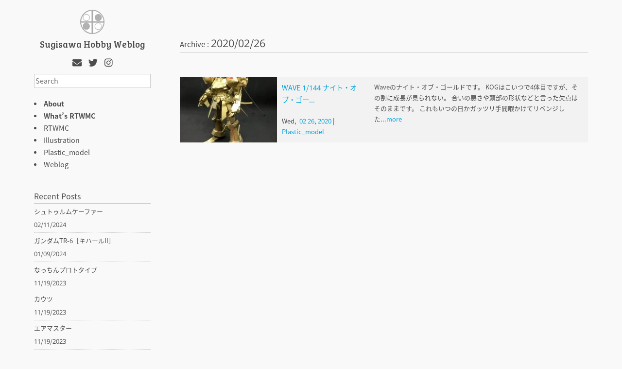

--- FILE ---
content_type: text/html; charset=UTF-8
request_url: https://rtwmc.com/2020/02/26/
body_size: 9902
content:
<!DOCTYPE html>
<html dir="ltr" lang="ja" prefix="og: https://ogp.me/ns#" class="no-js">
<head>
<!-- Google Tag Manager --> 
<script>(function(w,d,s,l,i){w[l]=w[l]||[];w[l].push({'gtm.start':
new Date().getTime(),event:'gtm.js'});var f=d.getElementsByTagName(s)[0],
j=d.createElement(s),dl=l!='dataLayer'?'&l='+l:'';j.async=true;j.src=
'https://www.googletagmanager.com/gtm.js?id='+i+dl;f.parentNode.insertBefore(j,f);
})(window,document,'script','dataLayer','GTM-WK4TBSM');</script> 
<!-- End Google Tag Manager -->
<meta charset="UTF-8">
<meta name="viewport" content="width=device-width, initial-scale=1">
<meta name="apple-mobile-web-app-title" content="Sugisawa Hobby Weblog">

	
<meta name="format-detection" content="telephone=no">
<meta http-equiv="X-UA-Compatible" content="IE=edge">
<meta name="p:domain_verify" content="980e2f4a586709e05825875527a7741d"/>
<title>02/26/2020 | Sugisawa Hobby Weblog</title>

		<!-- All in One SEO 4.9.3 - aioseo.com -->
	<meta name="robots" content="noindex, max-image-preview:large" />
	<link rel="canonical" href="https://rtwmc.com/2020/02/26/" />
	<meta name="generator" content="All in One SEO (AIOSEO) 4.9.3" />
		<script type="application/ld+json" class="aioseo-schema">
			{"@context":"https:\/\/schema.org","@graph":[{"@type":"BreadcrumbList","@id":"https:\/\/rtwmc.com\/2020\/02\/26\/#breadcrumblist","itemListElement":[{"@type":"ListItem","@id":"https:\/\/rtwmc.com#listItem","position":1,"name":"Home","item":"https:\/\/rtwmc.com","nextItem":{"@type":"ListItem","@id":"https:\/\/rtwmc.com\/2020\/#listItem","name":2020}},{"@type":"ListItem","@id":"https:\/\/rtwmc.com\/2020\/#listItem","position":2,"name":2020,"item":"https:\/\/rtwmc.com\/2020\/","nextItem":{"@type":"ListItem","@id":"https:\/\/rtwmc.com\/2020\/02\/#listItem","name":"02"},"previousItem":{"@type":"ListItem","@id":"https:\/\/rtwmc.com#listItem","name":"Home"}},{"@type":"ListItem","@id":"https:\/\/rtwmc.com\/2020\/02\/#listItem","position":3,"name":"02","item":"https:\/\/rtwmc.com\/2020\/02\/","nextItem":{"@type":"ListItem","@id":"https:\/\/rtwmc.com\/2020\/02\/26\/#listItem","name":"26"},"previousItem":{"@type":"ListItem","@id":"https:\/\/rtwmc.com\/2020\/#listItem","name":2020}},{"@type":"ListItem","@id":"https:\/\/rtwmc.com\/2020\/02\/26\/#listItem","position":4,"name":"26","previousItem":{"@type":"ListItem","@id":"https:\/\/rtwmc.com\/2020\/02\/#listItem","name":"02"}}]},{"@type":"CollectionPage","@id":"https:\/\/rtwmc.com\/2020\/02\/26\/#collectionpage","url":"https:\/\/rtwmc.com\/2020\/02\/26\/","name":"02\/26\/2020 | Sugisawa Hobby Weblog","inLanguage":"ja","isPartOf":{"@id":"https:\/\/rtwmc.com\/#website"},"breadcrumb":{"@id":"https:\/\/rtwmc.com\/2020\/02\/26\/#breadcrumblist"}},{"@type":"Person","@id":"https:\/\/rtwmc.com\/#person","name":"sugisawa","image":{"@type":"ImageObject","@id":"https:\/\/rtwmc.com\/2020\/02\/26\/#personImage","url":"https:\/\/secure.gravatar.com\/avatar\/a873d50e3571fc0087856b03002358f59df1ada649f2be3993f024925b3a96a8?s=96&d=mm&r=g","width":96,"height":96,"caption":"sugisawa"}},{"@type":"WebSite","@id":"https:\/\/rtwmc.com\/#website","url":"https:\/\/rtwmc.com\/","name":"Sugisawa Hobby Weblog","description":"\u5f53\u30b5\u30a4\u30c8\u306f\u30b9\u30ae\u30b5\u30ef\u30e4\u30b9\u30c8\u306e\u8da3\u5473\u306e\u30a6\u30a7\u30d6\u30ed\u30b0\u3067\u3059\u3002\u30a4\u30e9\u30b9\u30c8\u3001\u6a21\u578b\u3001\u5c0f\u8aac\u306a\u3069\u3092\u6295\u7a3f\u3057\u3066\u3044\u304d\u307e\u3059\u3002","inLanguage":"ja","publisher":{"@id":"https:\/\/rtwmc.com\/#person"}}]}
		</script>
		<!-- All in One SEO -->

<style id='wp-img-auto-sizes-contain-inline-css' type='text/css'>
img:is([sizes=auto i],[sizes^="auto," i]){contain-intrinsic-size:3000px 1500px}
/*# sourceURL=wp-img-auto-sizes-contain-inline-css */
</style>
<style id='wp-emoji-styles-inline-css' type='text/css'>

	img.wp-smiley, img.emoji {
		display: inline !important;
		border: none !important;
		box-shadow: none !important;
		height: 1em !important;
		width: 1em !important;
		margin: 0 0.07em !important;
		vertical-align: -0.1em !important;
		background: none !important;
		padding: 0 !important;
	}
/*# sourceURL=wp-emoji-styles-inline-css */
</style>
<style id='wp-block-library-inline-css' type='text/css'>
:root{--wp-block-synced-color:#7a00df;--wp-block-synced-color--rgb:122,0,223;--wp-bound-block-color:var(--wp-block-synced-color);--wp-editor-canvas-background:#ddd;--wp-admin-theme-color:#007cba;--wp-admin-theme-color--rgb:0,124,186;--wp-admin-theme-color-darker-10:#006ba1;--wp-admin-theme-color-darker-10--rgb:0,107,160.5;--wp-admin-theme-color-darker-20:#005a87;--wp-admin-theme-color-darker-20--rgb:0,90,135;--wp-admin-border-width-focus:2px}@media (min-resolution:192dpi){:root{--wp-admin-border-width-focus:1.5px}}.wp-element-button{cursor:pointer}:root .has-very-light-gray-background-color{background-color:#eee}:root .has-very-dark-gray-background-color{background-color:#313131}:root .has-very-light-gray-color{color:#eee}:root .has-very-dark-gray-color{color:#313131}:root .has-vivid-green-cyan-to-vivid-cyan-blue-gradient-background{background:linear-gradient(135deg,#00d084,#0693e3)}:root .has-purple-crush-gradient-background{background:linear-gradient(135deg,#34e2e4,#4721fb 50%,#ab1dfe)}:root .has-hazy-dawn-gradient-background{background:linear-gradient(135deg,#faaca8,#dad0ec)}:root .has-subdued-olive-gradient-background{background:linear-gradient(135deg,#fafae1,#67a671)}:root .has-atomic-cream-gradient-background{background:linear-gradient(135deg,#fdd79a,#004a59)}:root .has-nightshade-gradient-background{background:linear-gradient(135deg,#330968,#31cdcf)}:root .has-midnight-gradient-background{background:linear-gradient(135deg,#020381,#2874fc)}:root{--wp--preset--font-size--normal:16px;--wp--preset--font-size--huge:42px}.has-regular-font-size{font-size:1em}.has-larger-font-size{font-size:2.625em}.has-normal-font-size{font-size:var(--wp--preset--font-size--normal)}.has-huge-font-size{font-size:var(--wp--preset--font-size--huge)}.has-text-align-center{text-align:center}.has-text-align-left{text-align:left}.has-text-align-right{text-align:right}.has-fit-text{white-space:nowrap!important}#end-resizable-editor-section{display:none}.aligncenter{clear:both}.items-justified-left{justify-content:flex-start}.items-justified-center{justify-content:center}.items-justified-right{justify-content:flex-end}.items-justified-space-between{justify-content:space-between}.screen-reader-text{border:0;clip-path:inset(50%);height:1px;margin:-1px;overflow:hidden;padding:0;position:absolute;width:1px;word-wrap:normal!important}.screen-reader-text:focus{background-color:#ddd;clip-path:none;color:#444;display:block;font-size:1em;height:auto;left:5px;line-height:normal;padding:15px 23px 14px;text-decoration:none;top:5px;width:auto;z-index:100000}html :where(.has-border-color){border-style:solid}html :where([style*=border-top-color]){border-top-style:solid}html :where([style*=border-right-color]){border-right-style:solid}html :where([style*=border-bottom-color]){border-bottom-style:solid}html :where([style*=border-left-color]){border-left-style:solid}html :where([style*=border-width]){border-style:solid}html :where([style*=border-top-width]){border-top-style:solid}html :where([style*=border-right-width]){border-right-style:solid}html :where([style*=border-bottom-width]){border-bottom-style:solid}html :where([style*=border-left-width]){border-left-style:solid}html :where(img[class*=wp-image-]){height:auto;max-width:100%}:where(figure){margin:0 0 1em}html :where(.is-position-sticky){--wp-admin--admin-bar--position-offset:var(--wp-admin--admin-bar--height,0px)}@media screen and (max-width:600px){html :where(.is-position-sticky){--wp-admin--admin-bar--position-offset:0px}}

/*# sourceURL=wp-block-library-inline-css */
</style><style id='global-styles-inline-css' type='text/css'>
:root{--wp--preset--aspect-ratio--square: 1;--wp--preset--aspect-ratio--4-3: 4/3;--wp--preset--aspect-ratio--3-4: 3/4;--wp--preset--aspect-ratio--3-2: 3/2;--wp--preset--aspect-ratio--2-3: 2/3;--wp--preset--aspect-ratio--16-9: 16/9;--wp--preset--aspect-ratio--9-16: 9/16;--wp--preset--color--black: #000000;--wp--preset--color--cyan-bluish-gray: #abb8c3;--wp--preset--color--white: #ffffff;--wp--preset--color--pale-pink: #f78da7;--wp--preset--color--vivid-red: #cf2e2e;--wp--preset--color--luminous-vivid-orange: #ff6900;--wp--preset--color--luminous-vivid-amber: #fcb900;--wp--preset--color--light-green-cyan: #7bdcb5;--wp--preset--color--vivid-green-cyan: #00d084;--wp--preset--color--pale-cyan-blue: #8ed1fc;--wp--preset--color--vivid-cyan-blue: #0693e3;--wp--preset--color--vivid-purple: #9b51e0;--wp--preset--gradient--vivid-cyan-blue-to-vivid-purple: linear-gradient(135deg,rgb(6,147,227) 0%,rgb(155,81,224) 100%);--wp--preset--gradient--light-green-cyan-to-vivid-green-cyan: linear-gradient(135deg,rgb(122,220,180) 0%,rgb(0,208,130) 100%);--wp--preset--gradient--luminous-vivid-amber-to-luminous-vivid-orange: linear-gradient(135deg,rgb(252,185,0) 0%,rgb(255,105,0) 100%);--wp--preset--gradient--luminous-vivid-orange-to-vivid-red: linear-gradient(135deg,rgb(255,105,0) 0%,rgb(207,46,46) 100%);--wp--preset--gradient--very-light-gray-to-cyan-bluish-gray: linear-gradient(135deg,rgb(238,238,238) 0%,rgb(169,184,195) 100%);--wp--preset--gradient--cool-to-warm-spectrum: linear-gradient(135deg,rgb(74,234,220) 0%,rgb(151,120,209) 20%,rgb(207,42,186) 40%,rgb(238,44,130) 60%,rgb(251,105,98) 80%,rgb(254,248,76) 100%);--wp--preset--gradient--blush-light-purple: linear-gradient(135deg,rgb(255,206,236) 0%,rgb(152,150,240) 100%);--wp--preset--gradient--blush-bordeaux: linear-gradient(135deg,rgb(254,205,165) 0%,rgb(254,45,45) 50%,rgb(107,0,62) 100%);--wp--preset--gradient--luminous-dusk: linear-gradient(135deg,rgb(255,203,112) 0%,rgb(199,81,192) 50%,rgb(65,88,208) 100%);--wp--preset--gradient--pale-ocean: linear-gradient(135deg,rgb(255,245,203) 0%,rgb(182,227,212) 50%,rgb(51,167,181) 100%);--wp--preset--gradient--electric-grass: linear-gradient(135deg,rgb(202,248,128) 0%,rgb(113,206,126) 100%);--wp--preset--gradient--midnight: linear-gradient(135deg,rgb(2,3,129) 0%,rgb(40,116,252) 100%);--wp--preset--font-size--small: 13px;--wp--preset--font-size--medium: 20px;--wp--preset--font-size--large: 36px;--wp--preset--font-size--x-large: 42px;--wp--preset--spacing--20: 0.44rem;--wp--preset--spacing--30: 0.67rem;--wp--preset--spacing--40: 1rem;--wp--preset--spacing--50: 1.5rem;--wp--preset--spacing--60: 2.25rem;--wp--preset--spacing--70: 3.38rem;--wp--preset--spacing--80: 5.06rem;--wp--preset--shadow--natural: 6px 6px 9px rgba(0, 0, 0, 0.2);--wp--preset--shadow--deep: 12px 12px 50px rgba(0, 0, 0, 0.4);--wp--preset--shadow--sharp: 6px 6px 0px rgba(0, 0, 0, 0.2);--wp--preset--shadow--outlined: 6px 6px 0px -3px rgb(255, 255, 255), 6px 6px rgb(0, 0, 0);--wp--preset--shadow--crisp: 6px 6px 0px rgb(0, 0, 0);}:where(.is-layout-flex){gap: 0.5em;}:where(.is-layout-grid){gap: 0.5em;}body .is-layout-flex{display: flex;}.is-layout-flex{flex-wrap: wrap;align-items: center;}.is-layout-flex > :is(*, div){margin: 0;}body .is-layout-grid{display: grid;}.is-layout-grid > :is(*, div){margin: 0;}:where(.wp-block-columns.is-layout-flex){gap: 2em;}:where(.wp-block-columns.is-layout-grid){gap: 2em;}:where(.wp-block-post-template.is-layout-flex){gap: 1.25em;}:where(.wp-block-post-template.is-layout-grid){gap: 1.25em;}.has-black-color{color: var(--wp--preset--color--black) !important;}.has-cyan-bluish-gray-color{color: var(--wp--preset--color--cyan-bluish-gray) !important;}.has-white-color{color: var(--wp--preset--color--white) !important;}.has-pale-pink-color{color: var(--wp--preset--color--pale-pink) !important;}.has-vivid-red-color{color: var(--wp--preset--color--vivid-red) !important;}.has-luminous-vivid-orange-color{color: var(--wp--preset--color--luminous-vivid-orange) !important;}.has-luminous-vivid-amber-color{color: var(--wp--preset--color--luminous-vivid-amber) !important;}.has-light-green-cyan-color{color: var(--wp--preset--color--light-green-cyan) !important;}.has-vivid-green-cyan-color{color: var(--wp--preset--color--vivid-green-cyan) !important;}.has-pale-cyan-blue-color{color: var(--wp--preset--color--pale-cyan-blue) !important;}.has-vivid-cyan-blue-color{color: var(--wp--preset--color--vivid-cyan-blue) !important;}.has-vivid-purple-color{color: var(--wp--preset--color--vivid-purple) !important;}.has-black-background-color{background-color: var(--wp--preset--color--black) !important;}.has-cyan-bluish-gray-background-color{background-color: var(--wp--preset--color--cyan-bluish-gray) !important;}.has-white-background-color{background-color: var(--wp--preset--color--white) !important;}.has-pale-pink-background-color{background-color: var(--wp--preset--color--pale-pink) !important;}.has-vivid-red-background-color{background-color: var(--wp--preset--color--vivid-red) !important;}.has-luminous-vivid-orange-background-color{background-color: var(--wp--preset--color--luminous-vivid-orange) !important;}.has-luminous-vivid-amber-background-color{background-color: var(--wp--preset--color--luminous-vivid-amber) !important;}.has-light-green-cyan-background-color{background-color: var(--wp--preset--color--light-green-cyan) !important;}.has-vivid-green-cyan-background-color{background-color: var(--wp--preset--color--vivid-green-cyan) !important;}.has-pale-cyan-blue-background-color{background-color: var(--wp--preset--color--pale-cyan-blue) !important;}.has-vivid-cyan-blue-background-color{background-color: var(--wp--preset--color--vivid-cyan-blue) !important;}.has-vivid-purple-background-color{background-color: var(--wp--preset--color--vivid-purple) !important;}.has-black-border-color{border-color: var(--wp--preset--color--black) !important;}.has-cyan-bluish-gray-border-color{border-color: var(--wp--preset--color--cyan-bluish-gray) !important;}.has-white-border-color{border-color: var(--wp--preset--color--white) !important;}.has-pale-pink-border-color{border-color: var(--wp--preset--color--pale-pink) !important;}.has-vivid-red-border-color{border-color: var(--wp--preset--color--vivid-red) !important;}.has-luminous-vivid-orange-border-color{border-color: var(--wp--preset--color--luminous-vivid-orange) !important;}.has-luminous-vivid-amber-border-color{border-color: var(--wp--preset--color--luminous-vivid-amber) !important;}.has-light-green-cyan-border-color{border-color: var(--wp--preset--color--light-green-cyan) !important;}.has-vivid-green-cyan-border-color{border-color: var(--wp--preset--color--vivid-green-cyan) !important;}.has-pale-cyan-blue-border-color{border-color: var(--wp--preset--color--pale-cyan-blue) !important;}.has-vivid-cyan-blue-border-color{border-color: var(--wp--preset--color--vivid-cyan-blue) !important;}.has-vivid-purple-border-color{border-color: var(--wp--preset--color--vivid-purple) !important;}.has-vivid-cyan-blue-to-vivid-purple-gradient-background{background: var(--wp--preset--gradient--vivid-cyan-blue-to-vivid-purple) !important;}.has-light-green-cyan-to-vivid-green-cyan-gradient-background{background: var(--wp--preset--gradient--light-green-cyan-to-vivid-green-cyan) !important;}.has-luminous-vivid-amber-to-luminous-vivid-orange-gradient-background{background: var(--wp--preset--gradient--luminous-vivid-amber-to-luminous-vivid-orange) !important;}.has-luminous-vivid-orange-to-vivid-red-gradient-background{background: var(--wp--preset--gradient--luminous-vivid-orange-to-vivid-red) !important;}.has-very-light-gray-to-cyan-bluish-gray-gradient-background{background: var(--wp--preset--gradient--very-light-gray-to-cyan-bluish-gray) !important;}.has-cool-to-warm-spectrum-gradient-background{background: var(--wp--preset--gradient--cool-to-warm-spectrum) !important;}.has-blush-light-purple-gradient-background{background: var(--wp--preset--gradient--blush-light-purple) !important;}.has-blush-bordeaux-gradient-background{background: var(--wp--preset--gradient--blush-bordeaux) !important;}.has-luminous-dusk-gradient-background{background: var(--wp--preset--gradient--luminous-dusk) !important;}.has-pale-ocean-gradient-background{background: var(--wp--preset--gradient--pale-ocean) !important;}.has-electric-grass-gradient-background{background: var(--wp--preset--gradient--electric-grass) !important;}.has-midnight-gradient-background{background: var(--wp--preset--gradient--midnight) !important;}.has-small-font-size{font-size: var(--wp--preset--font-size--small) !important;}.has-medium-font-size{font-size: var(--wp--preset--font-size--medium) !important;}.has-large-font-size{font-size: var(--wp--preset--font-size--large) !important;}.has-x-large-font-size{font-size: var(--wp--preset--font-size--x-large) !important;}
/*# sourceURL=global-styles-inline-css */
</style>

<style id='classic-theme-styles-inline-css' type='text/css'>
/*! This file is auto-generated */
.wp-block-button__link{color:#fff;background-color:#32373c;border-radius:9999px;box-shadow:none;text-decoration:none;padding:calc(.667em + 2px) calc(1.333em + 2px);font-size:1.125em}.wp-block-file__button{background:#32373c;color:#fff;text-decoration:none}
/*# sourceURL=/wp-includes/css/classic-themes.min.css */
</style>
<link rel="https://api.w.org/" href="https://rtwmc.com/wp-json/" /><link rel="EditURI" type="application/rsd+xml" title="RSD" href="https://rtwmc.com/xmlrpc.php?rsd" />
<meta name="generator" content="WordPress 6.9" />
<!-- start Simple Custom CSS and JS -->
<style type="text/css">
/* menu */
.bold.menu-item {
	font-weight: bold;
}

/* front */
.front-getArchive{
	max-width:700px;
}
.front-getArchive ul.news_list li{
	margin-bottom:10px;
}

/* about */
.link_list {
  margin: 50px 0;
}
.link_list th {
  font-weight:bold;
  text-align:left;
  padding: 0 10px 0 0;
}

/* What's RTWMC */
.whats-rtwmc_box {
  margin: 100px auto 0;
}
.whats-rtwmc_box .introduction {
  font-size:1.8em;
  border-bottom:1px solid #ccc;
  margin: 0 0 20px;
}
.whats-rtwmc_box .title {
  display: table;
  margin: 0 0 10px;
}
  .whats-rtwmc_box .title h3 {
    border: 0;
    display: table-cell;
    font-size:1.1em;
    padding: 0 0 0 10px;
    vertical-align: bottom;
  }
.whats-rtwmc_box .title h3 span {
  font-size:0.9em;
}
.whats-rtwmc_box hr {
  border-bottom: 1px solid #ccc;
  margin: 0 0 10px;
}
/* RTWMC_prototype */
.rtwmc_prototype.single .post-content::before {
  border: 1px solid #ccc;
  content: "この記事は古い覚え書きをサルベージしたものであり、現在連載中の作品とは設定が異なっています。";
  color: #FF0000;
  display: block;
  padding: 5px 8px;
  margin: 20px 0;
  width: cacl(100% - 16px);
}

@media screen and (max-width: 896px) {
/* about */
.link_list th,
.link_list td {
  display: block;
}
  .link_list td a {
    word-wrap: break-word;
  }

/* What's RTWMC */
  .whats-rtwmc_box .title h3 {
    display: block;
    padding: 10px 0 0 0;
  }
}</style>
<!-- end Simple Custom CSS and JS -->
<noscript><style>.lazyload[data-src]{display:none !important;}</style></noscript><style>.lazyload{background-image:none !important;}.lazyload:before{background-image:none !important;}</style><!-- この URL で利用できる AMP HTML バージョンはありません。 --><link rel="icon" href="https://rtwmc.com/wp-content/uploads/2019/07/logo.png" sizes="32x32" />
<link rel="icon" href="https://rtwmc.com/wp-content/uploads/2019/07/logo.png" sizes="192x192" />
<link rel="apple-touch-icon" href="https://rtwmc.com/wp-content/uploads/2019/07/logo.png" />
<meta name="msapplication-TileImage" content="https://rtwmc.com/wp-content/uploads/2019/07/logo.png" />
<link href="//use.fontawesome.com/releases/v5.0.6/css/all.css" rel="stylesheet" />
<link crossorigin="anonymous" href="//cdnjs.cloudflare.com/ajax/libs/meyer-reset/2.0/reset.min.css" integrity="sha512-NmLkDIU1C/C88wi324HBc+S2kLhi08PN5GDeUVVVC/BVt/9Izdsc9SVeVfA1UZbY3sHUlDSyRXhCzHfr6hmPPw==" rel="stylesheet">
<script src="https://code.jquery.com/jquery-2.2.4.min.js" integrity="sha256-BbhdlvQf/xTY9gja0Dq3HiwQF8LaCRTXxZKRutelT44=" crossorigin="anonymous"></script>


<!--inview_animated-->
<link rel="stylesheet" href="https://cdnjs.cloudflare.com/ajax/libs/animate.css/4.1.1/animate.min.css" integrity="sha512-c42qTSw/wPZ3/5LBzD+Bw5f7bSF2oxou6wEb+I/lqeaKV5FDIfMvvRp772y4jcJLKuGUOpbJMdg/BTl50fJYAw==" crossorigin="anonymous" />
<script src="https://cdnjs.cloudflare.com/ajax/libs/wow/1.1.2/wow.min.js" integrity="sha512-Eak/29OTpb36LLo2r47IpVzPBLXnAMPAVypbSZiZ4Qkf8p/7S/XRG5xp7OKWPPYfJT6metI+IORkR5G8F900+g==" crossorigin="anonymous"></script>
<script>
    new WOW(({mobile: false}).init();
  </script> 

<!--Lightbox2-->
<link href="//cdnjs.cloudflare.com/ajax/libs/lightbox2/2.10.0/css/lightbox.min.css" rel="stylesheet">
<script src="//cdnjs.cloudflare.com/ajax/libs/lightbox2/2.10.0/js/lightbox.min.js"></script> 
<script>
    lightbox.option({
　　　　'wrapAround': true,
　　　　'alwaysShowNavOnTouchDevices': true
    })
   </script> 

<!--go_top--> 
<script src="https://rtwmc.com/wp-content/themes/mono/assets/js/go_top.js"></script> 

<!--scroll--> 
<script src="https://rtwmc.com/wp-content/themes/mono/assets/js/scroll.js"></script>


<link href="https://rtwmc.com/wp-content/themes/mono/style.css" rel="stylesheet">
<style>
:root {
--site_width: 1200px;
}
/*common*/
.wrapper {
    max-width: var(--site_width);
}
    /*menu*/
     @media all and (-ms-high-contrast:none) {
*::-ms-backdrop, .wrapper {
max-width: 1200px
} /* IE11 */
}
</style>
</head><body data-rsssl=1 class="archive date wp-theme-mono">
<!-- Google Tag Manager (noscript) -->
<noscript>
<iframe src="https://www.googletagmanager.com/ns.html?id=GTM-WK4TBSM"
height="0" width="0" style="display:none;visibility:hidden"></iframe>
</noscript>
<!-- End Google Tag Manager (noscript) --> 
<div class="main">
<div id="content" class="site-content wrapper flexbox">

<aside id="secondary" class="sidebar widget-area" role="complementary">

			<header id="masthead" class="site-header" role="banner">
		<div class="center logo">
    <a href="https://rtwmc.com/" rel="home">
						<img alt="Sugisawa Hobby Weblog_logo" src="[data-uri]" data-src="https://rtwmc.com/wp-content/uploads/2019/07/logo.png" decoding="async" class="lazyload" data-eio-rwidth="50" data-eio-rheight="50"><noscript><img alt="Sugisawa Hobby Weblog_logo" src="https://rtwmc.com/wp-content/uploads/2019/07/logo.png" data-eio="l"></noscript>
					</a>
	</div>
	  <h1 class="center site-title">
    <a href="https://rtwmc.com/">Sugisawa Hobby Weblog</a>
  </h1>
</header>
	
  <nav id="global-nav" class="main-navigation clearfix wrapper" role="navigation" aria-label="Primary Menu">
			  <div id="nav-content">
			<div class="cancel_box"><label class="cancel" for="nav-input"></label></div>
	    		  <div class="sns_btn center">
	  	  <div class="mail_address">
      <a href="mailto:info@rtwmc.com">
        <i class="fas fa-envelope fa-lg"></i>
      </a>
	  </div>
	  	  	  <div class="twitter">
      <a href="//twitter.com/sugisawa_yasuto" target="_blank">
        <i class="fab fa-twitter fa-lg"></i>
      </a>
	  </div>
	  	  	  <div class="instagram">
      <a href="//instagram.com/sugisawa_yasuto" target="_blank">
        <i class="fab fa-instagram fa-lg"></i>
      </a>
  	</div>
	    </div>
		  <form role="search" method="get" class="search-form" action="https://rtwmc.com/">
  <label>
    <input type="search" class="search-field" placeholder="Search" value="" name="s" />
  </label>
</form>
      <div class="menu-menu-container"><ul id="menu-menu" class="primary-menu"><li id="menu-item-958" class="bold menu-item menu-item-type-post_type menu-item-object-page menu-item-958"><a href="https://rtwmc.com/about/">About</a></li>
<li id="menu-item-2068" class="bold menu-item menu-item-type-post_type menu-item-object-page menu-item-2068"><a href="https://rtwmc.com/whats-rtwmc/">What&#8217;s RTWMC</a></li>
<li id="menu-item-2000" class="menu-item menu-item-type-taxonomy menu-item-object-category menu-item-2000"><a href="https://rtwmc.com/category/rtwmc/">RTWMC</a></li>
<li id="menu-item-1997" class="menu-item menu-item-type-taxonomy menu-item-object-category menu-item-1997"><a href="https://rtwmc.com/category/illustration/">Illustration</a></li>
<li id="menu-item-1998" class="menu-item menu-item-type-taxonomy menu-item-object-category menu-item-1998"><a href="https://rtwmc.com/category/plastic_model/">Plastic_model</a></li>
<li id="menu-item-2001" class="menu-item menu-item-type-taxonomy menu-item-object-category menu-item-2001"><a href="https://rtwmc.com/category/weblog/">Weblog</a></li>
</ul></div>		  		</div>
  </nav>

  
		<div class="sidebar_widget">
		<h3>Recent Posts</h3>
		<ul>
											<li>
					<a href="https://rtwmc.com/plastic_model/%e3%82%b7%e3%83%a5%e3%83%88%e3%82%a5%e3%83%ab%e3%83%a0%e3%82%b1%e3%83%bc%e3%83%95%e3%82%a1%e3%83%bc/">シュトゥルムケーファー</a>
											<span class="post-date">02/11/2024</span>
									</li>
											<li>
					<a href="https://rtwmc.com/plastic_model/%e3%82%ac%e3%83%b3%e3%83%80%e3%83%a0tr-6%ef%bc%bb%e3%82%ad%e3%83%8f%e3%83%bc%e3%83%abii%ef%bc%bd/">ガンダムTR-6［キハールII］</a>
											<span class="post-date">01/09/2024</span>
									</li>
											<li>
					<a href="https://rtwmc.com/plastic_model/%e3%81%aa%e3%81%a3%e3%81%a1%e3%82%93%e3%83%97%e3%83%ad%e3%83%88%e3%82%bf%e3%82%a4%e3%83%97/">なっちんプロトタイプ</a>
											<span class="post-date">11/19/2023</span>
									</li>
											<li>
					<a href="https://rtwmc.com/plastic_model/%e3%82%ab%e3%82%a6%e3%83%84/">カウツ</a>
											<span class="post-date">11/19/2023</span>
									</li>
											<li>
					<a href="https://rtwmc.com/plastic_model/%e3%82%a8%e3%82%a2%e3%83%9e%e3%82%b9%e3%82%bf%e3%83%bc-2/">エアマスター</a>
											<span class="post-date">11/19/2023</span>
									</li>
					</ul>

		</div><div class="sidebar_widget">			<div class="textwidget"><div class="twitter_box"><a class="twitter-timeline" href="https://twitter.com/sugisawa_yasuto?ref_src=twsrc%5Etfw" data-lang="en" data-height="500" data-dnt="true" data-border-color="#ccc">sugisawa_yasuto</a> <script async src="https://platform.twitter.com/widgets.js" charset="utf-8"></script></div>
</div>
		</div>
</aside>

<div id="primary" class="content-area">
  <main id="main" class="site-main" role="main">
    <header class="archive-title">
						  <h2 class="page-title"><span class="archive_cat">Archive&nbsp;:&nbsp;</span>2020/02/26</h2>					</header>
		<div class="archive-list">
			<ul class="flexbox">
    
<li id="post-2702" class="flexbox flexbox_line thumbnail_block wow fadeInUp">
		<div class="thumbnail">
		<a href="https://rtwmc.com/plastic_model/wave-1-144-%e3%83%8a%e3%82%a4%e3%83%88%e3%83%bb%e3%82%aa%e3%83%96%e3%83%bb%e3%82%b4%e3%83%bc%e3%83%ab%e3%83%89/" class="thumbnail">
      <img width="200" height="135" src="[data-uri]" class="attachment-archive size-archive wp-post-image lazyload" alt="" decoding="async" data-src="https://rtwmc.com/wp-content/uploads/2020/02/D67dG4VUcAAB8mZ-200x135.jpg" data-eio-rwidth="200" data-eio-rheight="135" /><noscript><img width="200" height="135" src="https://rtwmc.com/wp-content/uploads/2020/02/D67dG4VUcAAB8mZ-200x135.jpg" class="attachment-archive size-archive wp-post-image" alt="" decoding="async" data-eio="l" /></noscript>    </a>
	</div>
  	<div class="entry-title-block">
		<h3 class="entry-title">
			<a href="https://rtwmc.com/plastic_model/wave-1-144-%e3%83%8a%e3%82%a4%e3%83%88%e3%83%bb%e3%82%aa%e3%83%96%e3%83%bb%e3%82%b4%e3%83%bc%e3%83%ab%e3%83%89/" rel="bookmark">
				WAVE 1/144 ナイト・オブ・ゴー...			</a>		</h3>
		<div class="entry-title-block_head">
		  <time datetime="2020-02-26T22:21:57+09:00" title="2020-02-26T22:21:57+09:00">
			   Wed,
			  <a href="https://rtwmc.com/2020/02">02</a> 
			  <a href="https://rtwmc.com/2020/02/26">26</a>,
			  <a href="https://rtwmc.com/2020">2020</a>
			</time>
			|
		  <a href="https://rtwmc.com/category/plastic_model/" title="Plastic_model">Plastic_model</a>
		</div>
  </div>
  <div class="post-content">
				Waveのナイト・オブ・ゴールドです。
KOGはこいつで4体目ですが、その割に成長が見られない。





合いの悪さや頭部の形状などと言った欠点はそのままです。



これもいつの日かガッツリ手間暇かけてリベンジした...<a href="https://rtwmc.com/plastic_model/wave-1-144-%e3%83%8a%e3%82%a4%e3%83%88%e3%83%bb%e3%82%aa%e3%83%96%e3%83%bb%e3%82%b4%e3%83%bc%e3%83%ab%e3%83%89/">more</a>			  	  
  </div>
</li>
	  	</ul>
      		</div>
  </main>
</div>


  </div>

  <footer class="site-footer wrapper" role="contentinfo">
	<p>&copy; Sugisawa Hobby Weblog</p>
  </footer>

    <div class="go_top"><a href="#masthead"><i class="fas fa-angle-up"></i></a></div>
  
</div>


<script type="speculationrules">
{"prefetch":[{"source":"document","where":{"and":[{"href_matches":"/*"},{"not":{"href_matches":["/wp-*.php","/wp-admin/*","/wp-content/uploads/*","/wp-content/*","/wp-content/plugins/*","/wp-content/themes/mono/*","/*\\?(.+)"]}},{"not":{"selector_matches":"a[rel~=\"nofollow\"]"}},{"not":{"selector_matches":".no-prefetch, .no-prefetch a"}}]},"eagerness":"conservative"}]}
</script>
<script type="text/javascript" id="eio-lazy-load-js-before">
/* <![CDATA[ */
var eio_lazy_vars = {"exactdn_domain":"","skip_autoscale":0,"bg_min_dpr":1.1000000000000001,"threshold":0,"use_dpr":1};
//# sourceURL=eio-lazy-load-js-before
/* ]]> */
</script>
<script type="text/javascript" src="https://rtwmc.com/wp-content/plugins/ewww-image-optimizer/includes/lazysizes.min.js?ver=831" id="eio-lazy-load-js" async="async" data-wp-strategy="async"></script>
<script id="wp-emoji-settings" type="application/json">
{"baseUrl":"https://s.w.org/images/core/emoji/17.0.2/72x72/","ext":".png","svgUrl":"https://s.w.org/images/core/emoji/17.0.2/svg/","svgExt":".svg","source":{"concatemoji":"https://rtwmc.com/wp-includes/js/wp-emoji-release.min.js?ver=6.9"}}
</script>
<script type="module">
/* <![CDATA[ */
/*! This file is auto-generated */
const a=JSON.parse(document.getElementById("wp-emoji-settings").textContent),o=(window._wpemojiSettings=a,"wpEmojiSettingsSupports"),s=["flag","emoji"];function i(e){try{var t={supportTests:e,timestamp:(new Date).valueOf()};sessionStorage.setItem(o,JSON.stringify(t))}catch(e){}}function c(e,t,n){e.clearRect(0,0,e.canvas.width,e.canvas.height),e.fillText(t,0,0);t=new Uint32Array(e.getImageData(0,0,e.canvas.width,e.canvas.height).data);e.clearRect(0,0,e.canvas.width,e.canvas.height),e.fillText(n,0,0);const a=new Uint32Array(e.getImageData(0,0,e.canvas.width,e.canvas.height).data);return t.every((e,t)=>e===a[t])}function p(e,t){e.clearRect(0,0,e.canvas.width,e.canvas.height),e.fillText(t,0,0);var n=e.getImageData(16,16,1,1);for(let e=0;e<n.data.length;e++)if(0!==n.data[e])return!1;return!0}function u(e,t,n,a){switch(t){case"flag":return n(e,"\ud83c\udff3\ufe0f\u200d\u26a7\ufe0f","\ud83c\udff3\ufe0f\u200b\u26a7\ufe0f")?!1:!n(e,"\ud83c\udde8\ud83c\uddf6","\ud83c\udde8\u200b\ud83c\uddf6")&&!n(e,"\ud83c\udff4\udb40\udc67\udb40\udc62\udb40\udc65\udb40\udc6e\udb40\udc67\udb40\udc7f","\ud83c\udff4\u200b\udb40\udc67\u200b\udb40\udc62\u200b\udb40\udc65\u200b\udb40\udc6e\u200b\udb40\udc67\u200b\udb40\udc7f");case"emoji":return!a(e,"\ud83e\u1fac8")}return!1}function f(e,t,n,a){let r;const o=(r="undefined"!=typeof WorkerGlobalScope&&self instanceof WorkerGlobalScope?new OffscreenCanvas(300,150):document.createElement("canvas")).getContext("2d",{willReadFrequently:!0}),s=(o.textBaseline="top",o.font="600 32px Arial",{});return e.forEach(e=>{s[e]=t(o,e,n,a)}),s}function r(e){var t=document.createElement("script");t.src=e,t.defer=!0,document.head.appendChild(t)}a.supports={everything:!0,everythingExceptFlag:!0},new Promise(t=>{let n=function(){try{var e=JSON.parse(sessionStorage.getItem(o));if("object"==typeof e&&"number"==typeof e.timestamp&&(new Date).valueOf()<e.timestamp+604800&&"object"==typeof e.supportTests)return e.supportTests}catch(e){}return null}();if(!n){if("undefined"!=typeof Worker&&"undefined"!=typeof OffscreenCanvas&&"undefined"!=typeof URL&&URL.createObjectURL&&"undefined"!=typeof Blob)try{var e="postMessage("+f.toString()+"("+[JSON.stringify(s),u.toString(),c.toString(),p.toString()].join(",")+"));",a=new Blob([e],{type:"text/javascript"});const r=new Worker(URL.createObjectURL(a),{name:"wpTestEmojiSupports"});return void(r.onmessage=e=>{i(n=e.data),r.terminate(),t(n)})}catch(e){}i(n=f(s,u,c,p))}t(n)}).then(e=>{for(const n in e)a.supports[n]=e[n],a.supports.everything=a.supports.everything&&a.supports[n],"flag"!==n&&(a.supports.everythingExceptFlag=a.supports.everythingExceptFlag&&a.supports[n]);var t;a.supports.everythingExceptFlag=a.supports.everythingExceptFlag&&!a.supports.flag,a.supports.everything||((t=a.source||{}).concatemoji?r(t.concatemoji):t.wpemoji&&t.twemoji&&(r(t.twemoji),r(t.wpemoji)))});
//# sourceURL=https://rtwmc.com/wp-includes/js/wp-emoji-loader.min.js
/* ]]> */
</script>
</body>
</html>


--- FILE ---
content_type: text/css
request_url: https://rtwmc.com/wp-content/themes/mono/style.css
body_size: 3217
content:
@charset 'utf-8';
/*
Theme Name: Mono2
Theme URI: http://rtwmc.com/
Author: Ozawa
Author URI: http://rtwmc.com/
Description: Mono Theme
Version: 1
*/
@import url('//fonts.googleapis.com/earlyaccess/notosansjapanese.css');
@import url('//fonts.googleapis.com/css?family=Noto+Sans+JP&subset=japanese');
@import url('//fonts.googleapis.com/earlyaccess/sawarabimincho.css');
@import url('//fonts.googleapis.com/earlyaccess/sawarabigothic.css');
@import url('//fonts.googleapis.com/css?family=Open+Sans&display=swap&text=0123456789');
@import url('//fonts.googleapis.com/css?family=Bree+Serif');
:root {
  --background-color: #f2f2f2;
  --border: 1px solid #ccc;
  --color: #4d4d4d;
}
/*base*/
*::selection {
  color: #a4003a;
  background: #f2c2c9;
  text-shadow: none;
}
*::-moz-selection {
  color: #a4003a;
  background: #16a085;
  text-shadow: none;
}
body, button, input, select, textarea {
  font-family: 'Open Sans', 'Anton', 'Noto Sans Japanese', 'Sawarabi Mincho', 'Sawarabi Gothic', 'Merriweather', 'Genericons', serif;
  font-size: 14px;
  font-size: .9rem;
  line-height: 1.75;
  color: var(--color);
}
body {
  background: #f9f9f9;
}
.main {
  width: 100%;
  height: 100%;
}
h1, h2, h3, h4, h5, h6 {
  clear: both;
  margin: 0;
  text-rendering: optimizeLegibility;
}
p {
  margin: 0 0 1.75em;
}
dfn, cite, em, i {
  font-style: italic;
}
q {
  quotes: none;
}
blockquote:before, blockquote:after, q:before, q:after {
  content: '';
}
blockquote p {
  margin-bottom: 1.4736842105em;
}
blockquote cite, blockquote small {
  font-size: 16px;
  font-size: 1rem;
  line-height: 1.75;
  display: block;
  color: var(--color);
}
blockquote cite:before, blockquote small:before {
  content: '\2014\00a0';
}
blockquote em, blockquote i, blockquote cite {
  font-style: normal;
}
blockquote strong, blockquote b {
  font-weight: bold;
}
blockquote > :last-child {
  margin-bottom: 0;
}
address {
  font-style: italic;
  margin: 0 0 1.75em;
}
code, kbd, tt, var, samp, pre {
  font-family: Inconsolata, monospace;
}
pre {
  font-size: 16px;
  font-size: 1rem;
  line-height: 1.3125;
  overflow: auto;
  max-width: 100%;
  margin: 0 0 1.75em;
  padding: 1.75em;
  white-space: pre;
  white-space: pre-wrap;
  word-wrap: break-word;
  border: var(--border);
}
code {
  padding: .125em .25em;
  color: #fff;
  background-color: var(--background-color);
}
abbr, acronym {
  cursor: help;
  border-bottom: var(--border);
}
mark, ins {
  padding: .125em .25em;
  text-decoration: none;
  color: #fff;
  background: #007acc;
}
big {
  font-size: 125%;
}
hr {
  height: 1px;
  margin: 0 0 1.75em;
  border: 0;
  background-color: var(--background-color);
}
img {
  max-width: 100%;
  height: auto;
  vertical-align: middle;
}
a {
  -webkit-transition: .3s;
  transition: .3s;
  text-decoration: none;
  color: #00a0dd;
}
a:hover {
  opacity: .8;
}
/*common*/
.red {
  color: #f00;
}
.center {
  text-align: center;
}
.clearfix {
  display: flow-root;
}
.form_btn a {
  display: block;
  padding: 5px 10px;
  text-align: center;
  color: #fff;
  border-radius: 3px;
  background-color: #fe9a2e;
}
.wrapper {
  margin: 0 auto;
}
.wp-caption, .wp-caption-text, .sticky, .gallery-caption, .bypostauthor, .alignright, .alignleft, .aligncenter {
  font: 1em;
}
.alignright {
  float: right;
}
.alignleft {
  float: left;
}
.aligncenter {
  clear: both;
  margin: 0 auto;
}
/*loading_image*/
#loading {
  position: fixed;
  z-index: 1;
  top: 0;
  left: 0;
  width: 100%;
  height: 100%;
  background: #fff;
}
#loading_img {
  position: absolute;
  top: 30%;
  left: calc(50% - 100px);
}
/*flexbox*/
.flexbox {
  display: -webkit-flex;
  display: flex;
  -webkit-justify-content: space-between;
  justify-content: space-between;
  -webkit-align-content: space-between;
  align-content: space-between;
  -webkit-flex-wrap: wrap;
  flex-wrap: wrap;
}
.flexbox_line::before {
  display: block;
  width: 23%;
  content: '';
  order: 1;
}
.flexbox_line::after {
  display: block;
  width: 23%;
  content: '';
}
.flexbox.two_block > div {
  width: calc(100% / 2 - 5px);
  margin: 20px 0;
}
/*old-post-message*/
.old-post-message p {
  font-size: .9em;
}
.single-post .old-post-message p {
  border: 1px solid #f00;
  margin: 50px auto;
  padding: 10px;
}
.archive .old-post-message p {
  color: #f00;
}
/*grid*/
.grid {
  display: grid;
  grid-gap: 1em;
  grid: masonry / repeat(auto-fit, minmax(20em, 1fr));
}
/*logo*/
#masthead {
  margin: 0 0 10px;
}
h1.site-title {
  font-family: 'Bree Serif', monospace;
  font-size: 1.3em;
  margin: 5px;
}
/*sns_btn*/
.sns_btn div {
  display: inline-block;
  margin: 0 5px;
}
/*navigation*/
.navigation .nav-links {
  margin: 50px auto;
  text-align: center;
}
.navigation .nav-links .nav-previous, .navigation .nav-links .nav-next, .next.page-numbers, .prev.page-numbers {
  display: inline-block;
  margin: 0 20px 10px;
}
.page-numbers:not(.dots) {
  padding: 3px 5px;
  background: var(--background-color);
}
.page-numbers.current {
  background: var(--background-color);
}
/*shortcode*/
.post-content ul.news_list, .home ul.news_list {
  margin: 0;
  list-style: none;
}
ul.news_list li {
  width: calc(100% / 4 - 5px);
  min-width: 100px;
}
ul.news_list li a {
  position: relative;
  display: block;
  overflow: hidden;
  width: 100%;
  height: auto;
}
ul.news_list li a:hover {
  opacity: 1;
}
ul.news_list li a img {
  -webkit-transition: .3s;
  transition: .3s;
}
ul.news_list li a:hover img {
  -webkit-filter: blur(1px) brightness(70%);
  filter: blur(1px) brightness(70%);
}
ul.news_list li h2 {
  font-size: .9em;
  position: absolute;
  top: 0;
  margin: 5px;
  -webkit-transition: .3s;
  transition: .3s;
  opacity: 0;
  color: #fff;
}
ul.news_list li a:hover h2 {
  opacity: 1;
}
/*sidebar*/
#secondary {
  width: 20%;
  padding: 20px 2.5% 0;
}
#secondary a {
  color: var(--color);
}
.search-field {
  width: 100%;
  margin: 10px 0 20px;
  border: var(--border);
}
/*header_menu*/
ul#menu-menu {
  list-style: disc inside;
}
ul#menu-menu li {
  position: relative;
  ;
}
ul#menu-menu li:hover, ul#menu-menu li.current-menu-item, ul#menu-menu li.current-menu-parent, .single-gallery ul#menu-menu li.menu-item-type-custom {
  font-size: 1.1em;
  font-weight: bold;
  color: #f90;
}
.menu-item-has-children > a:after {
  margin: 0 0 0 .5em;
  content: '\02228';
}
.menu-item-has-children:hover > a:after {
  content: '-';
}
.sub-menu {
  font-size: .9em;
  position: absolute;
  top: 0;
  margin-left: 1em;
  padding: 5px 8px;
  -webkit-transition: all .2s ease;
  transition: all .2s ease;
  opacity: 0;
}
.menu-item-has-children:hover .sub-menu {
  z-index: 999;
  top: 1.5em;
  opacity: 1;
  background-color: var(--background-color);
}
.sub-menu li {
  border-bottom: var(--border);
}
/*widget-area*/
.sidebar_widget {
  margin: 40px 0 0;
}
.sidebar_widget h3 {
  font-size: 1.1em;
  margin: 0 0 5px;
  border-bottom: var(--border);
}
.sidebar_widget ul li {
  font-size: .9em;
  margin: 0 0 5px;
  padding: 0 0 5px;
  border-bottom: var(--border);
  border-bottom-style: dotted;
}
.sidebar_widget ul li a {
  line-height: .9em;
}
.sidebar_widget ul .post-date {
  display: block;
  margin: 5px 0 0;
}
table#wp-calendar {
  width: 100%;
  table-layout: fixed;
  background-color: #fff;
}
table#wp-calendar caption, table#wp-calendar th, table#wp-calendar td {
  text-align: center;
  vertical-align: middle;
  border: thin solid #ccc;
}
table#wp-calendar caption {
  border-bottom: none;
}
table#wp-calendar #today {
  font-weight: bold;
  background-color: #ffec67;
}
table#wp-calendar .pad {
  background-color: var(--background-color);
}
.twitter_box {
  border: var(--border);
}
/*content*/
#content {
  position: relative;
}
#primary {
  width: 70%;
  padding: 50px 2.5%;
}
.thumbnail a {
  display: block;
  overflow: hidden;
}
.thumbnail img {
  width: 100%;
  height: auto;
}
.entry-title-block {
  background-color: var(--background-color);
}
.post-content h3.headline {
  font-size: 1.1em;
  margin: 20px 0 10px;
  border-bottom: var(--border);
}
.post-content ul, .post-content ol {
  margin: 0 0 0 1.5em;
  padding: 0;
}
.post-content ul {
  list-style: disc;
}
.post-content ol {
  list-style: decimal;
}
.post-content li > ul, .post-content li > ol {
  margin-bottom: 0;
}
.post-content dl {
  margin: 0 0 1.75em;
}
.post-content dt {
  font-weight: bold;
}
.post-content dd {
  margin: 0 0 1em;
}
.post-content table.list {
  border-collapse: collapse;
  border: var(--border);
}
.post-content table.list th, .post-content table.list td {
  padding: 5px;
  border: var(--border);
}
.post-content table.list th {
  font-weight: bold;
  text-align: left;
}
.post-content table.photo {
  width: 100%;
}
.post-content table.photo th, .post-content table.photo td {
  width: 49%;
  padding: 0 0 20px;
  vertical-align: middle;
}
.post-content table.photo th {
  padding-right: 2%;
}
.post-content table.photo b {
  font-weight: bold;
  ;
}
/*post*/
.entry-header {
  overflow: hidden;
  width: 100%;
  max-height: 300px;
  margin: 0 auto 30px;
}
.entry-header .thumbnail a {
  width: 300px;
}
.entry-header .entry-title-block {
  width: calc(100% - 40px);
  padding: 20px;
}
.entry-header.thumbnail_block .entry-title-block {
  width: calc(100% - 300px - 40px);
}
.breadcrumb li {
  font-size: .9em;
  display: inline-block;
  margin: 0 5px 0 0;
}
.breadcrumb li:last-child {
  display: block;
}
.breadcrumb .entry-title {
  font-size: 1.4em;
}
.entry-title-block_head {
  font-size: .9em;
  margin: 20px 0 0;
}
/*page*/
.page #content .thumbnail_block .breadcrumb {
  display: table;
  height: 100%;
}
.page #content .thumbnail_block .breadcrumb li {
  display: table-cell;
  vertical-align: middle;
}
/*archive*/
.archive-title h2.page-title {
  font-size: 1.5em;
  margin: 20px 0 50px;
  border-bottom: var(--border);
}
.archive-title h2.page-title .archive_cat {
  font-size: .7em;
}
.archive-list li {
  overflow: hidden;
  width: 100%;
  max-height: 135px;
  margin: 0 auto 15px;
}
.archive-list .thumbnail a {
  width: 200px;
}
.archive-list .entry-title-block {
  width: calc(200px - 20px);
  padding: 10px;
}
.archive-list h2.entry-title {
  line-height: 1.4em;
  margin: 0 0 10px;
}
.archive-list .post-content {
  font-size: .9em;
  width: calc(100% - 200px - 10px);
  padding: 10px 10px 10px 0;
  background-color: var(--background-color);
}
.archive-list .thumbnail_block .post-content {
  width: calc(100% - 400px - 10px);
}
.archive-list .post-content p {
  margin: 0;
}
/*gallery*/
ul.gallery {
  width: 100%;
  margin: 0;
  justify-content: flex-start;
}
.archive-list ul.gallery li {
  position: relative;
  overflow: hidden;
  width: calc(100% / 3 - 10px);
  max-height: inherit;
  margin: 0 10px 10px 0;
}
ul.gallery li a.thumbnail {
  display: block;
  max-height: 240px;
}
ul.gallery li a img {
  width: 100%;
  height: auto;
  margin: 0;
}
ul.gallery li .category {
  position: absolute;
  top: 15px;
  right: 0;
}
ul.gallery li .category a {
  font-size: .9em;
  padding: 2px 6px;
  background-color: var(--background-color);
  box-shadow: 0 0 5px #555;
}
ul.gallery li h3 {
  position: absolute;
  bottom: 5px;
  width: 100%;
  text-align: center;
}
ul.gallery li h3 a {
  color: #fff;
  text-shadow: 0 0 5px #000;
}
/*footer*/
footer {
  text-align: center;
}
.go_top a {
  position: fixed;
  right: 10px;
  bottom: 30px;
  padding: 10px 20px;
  color: #fff;
  background: #ccc;
}
/*front-page*/
.home #secondary {
  position: absolute;
  z-index: 999;
  top: 20px;
  left: 10px;
  color: #fff;
}
.home #secondary .menu-item-has-children:hover .sub-menu {
  background-color: rgba(0, 0, 0, .8);
}
.home #secondary a {
  color: #fff;
}
.home #front-page a {
  color: #fff;
}
.bg-slider {
  display: flex;
  width: 100vw;
  height: 100vh;
  background-position: center center;
  background-size: cover;
  align-items: center;
  justify-content: center;
}
.top_widget {
  max-width: 100%;
  margin: 30px auto 0;
}
.home h1.site-title {
  font-size: 1.65em;
}
.home footer {
  position: absolute;
  right: 40px;
  bottom: 0;
  color: #fff;
}
@media screen and (max-width: 896px) {
  /*front-page*/
  .top_widget {
    margin: 0 auto;
  }
  /*content*/
  .post-content table.photo th, .post-content table.photo td {
    display: block;
    width: 100%;
  }
  .post-content table.photo th {
    padding: 0;
  }
  .post-content table.photo td {
    padding: 0 0 20px;
  }
}

--- FILE ---
content_type: text/plain
request_url: https://www.google-analytics.com/j/collect?v=1&_v=j102&a=705059279&t=pageview&_s=1&dl=https%3A%2F%2Frtwmc.com%2F2020%2F02%2F26%2F&ul=en-us%40posix&dt=02%2F26%2F2020%20%7C%20Sugisawa%20Hobby%20Weblog&sr=1280x720&vp=1280x720&_u=YEBAAEABAAAAACAAI~&jid=882143195&gjid=639026801&cid=921735581.1768000076&tid=UA-50241933-6&_gid=2068919159.1768000076&_r=1&_slc=1&gtm=45He6171n81WK4TBSMza200&gcd=13l3l3l3l1l1&dma=0&tag_exp=102015666~103116026~103200004~104527906~104528501~104684208~104684211~105391253~115616986~115938465~115938469~116514483~116682877&z=191175563
body_size: -448
content:
2,cG-218DJ2G271

--- FILE ---
content_type: application/javascript
request_url: https://rtwmc.com/wp-content/themes/mono/assets/js/scroll.js
body_size: 176
content:
// JavaScript Document
	  $(function(){
		var headerHight = 100;
    $('a[href^="#"]').click(function(){
      var speed = 500;
      var href= $(this).attr("href");
      var target = $(href == "#" || href == "" ? 'html' : href);
      var position = target.offset().top - headerHight;
      $("html, body").animate({scrollTop:position}, speed, "swing");
      return false;
    });
    });